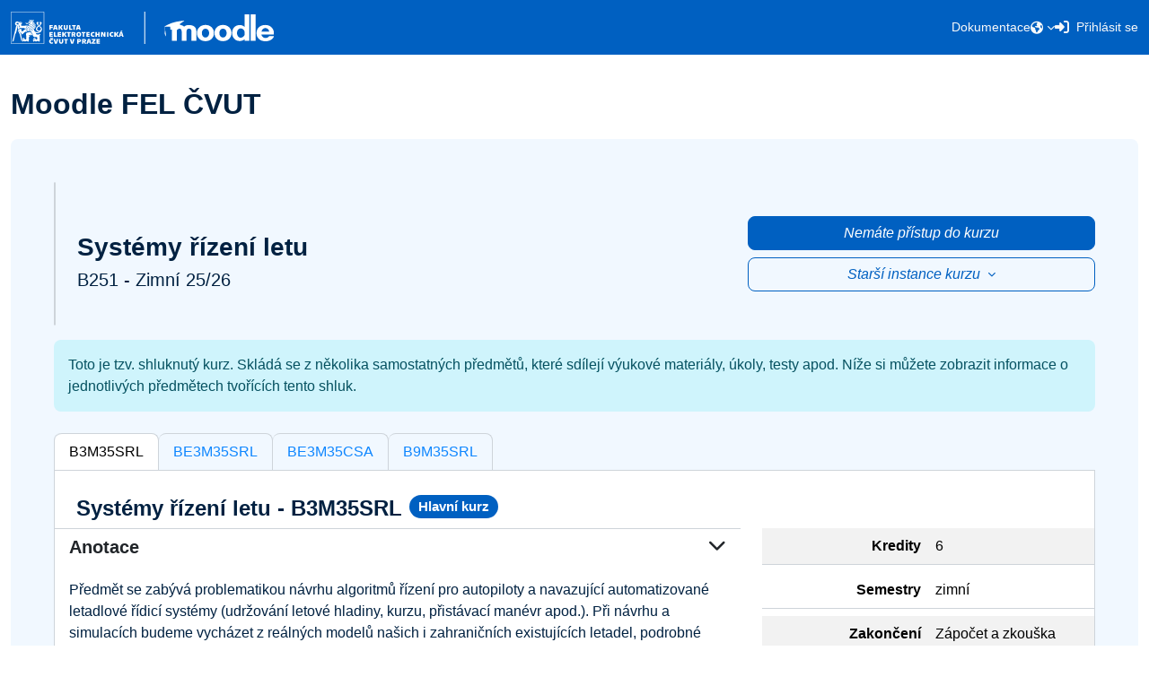

--- FILE ---
content_type: text/html; charset=utf-8
request_url: https://moodle.fel.cvut.cz/local/kos/pages/course/info.php?code=BE3M35SRL&semester=
body_size: 79051
content:
<!DOCTYPE html>

<html  dir="ltr" lang="cs" xml:lang="cs">
<head>
    <title></title>
    <link rel="shortcut icon" href="https://moodle.fel.cvut.cz/theme/image.php/ctufeet/theme/1767383306/favicon" />
    <meta http-equiv="Content-Type" content="text/html; charset=utf-8" />
<meta name="keywords" content="moodle, " />
<link rel="stylesheet" type="text/css" href="https://moodle.fel.cvut.cz/theme/yui_combo.php?rollup/3.18.1/yui-moodlesimple-min.css" /><script id="firstthemesheet" type="text/css">/** Required in order to fix style inclusion problems in IE with YUI **/</script><link rel="stylesheet" type="text/css" href="https://moodle.fel.cvut.cz/theme/styles.php/ctufeet/1767383306_1763848811/all" />
<link rel="stylesheet" type="text/css" href="https://moodle.fel.cvut.cz/filter/syntaxhighlighter/styles/vs.min.css" />
<script>
//<![CDATA[
var M = {}; M.yui = {};
M.pageloadstarttime = new Date();
M.cfg = {"wwwroot":"https:\/\/moodle.fel.cvut.cz","apibase":"https:\/\/moodle.fel.cvut.cz\/api","homeurl":{},"sesskey":"IytYyWIDUW","sessiontimeout":"86400","sessiontimeoutwarning":"1800","themerev":"1767383306","slasharguments":1,"theme":"ctufeet","iconsystemmodule":"core\/icon_system_fontawesome","jsrev":"1767383306","admin":"admin","svgicons":true,"usertimezone":"Evropa\/Praha","language":"cs","courseId":1,"courseContextId":2,"contextid":1,"contextInstanceId":0,"langrev":1768707137,"templaterev":"1767383306","siteId":1,"userId":0};var yui1ConfigFn = function(me) {if(/-skin|reset|fonts|grids|base/.test(me.name)){me.type='css';me.path=me.path.replace(/\.js/,'.css');me.path=me.path.replace(/\/yui2-skin/,'/assets/skins/sam/yui2-skin')}};
var yui2ConfigFn = function(me) {var parts=me.name.replace(/^moodle-/,'').split('-'),component=parts.shift(),module=parts[0],min='-min';if(/-(skin|core)$/.test(me.name)){parts.pop();me.type='css';min=''}
if(module){var filename=parts.join('-');me.path=component+'/'+module+'/'+filename+min+'.'+me.type}else{me.path=component+'/'+component+'.'+me.type}};
YUI_config = {"debug":false,"base":"https:\/\/moodle.fel.cvut.cz\/lib\/yuilib\/3.18.1\/","comboBase":"https:\/\/moodle.fel.cvut.cz\/theme\/yui_combo.php?","combine":true,"filter":null,"insertBefore":"firstthemesheet","groups":{"yui2":{"base":"https:\/\/moodle.fel.cvut.cz\/lib\/yuilib\/2in3\/2.9.0\/build\/","comboBase":"https:\/\/moodle.fel.cvut.cz\/theme\/yui_combo.php?","combine":true,"ext":false,"root":"2in3\/2.9.0\/build\/","patterns":{"yui2-":{"group":"yui2","configFn":yui1ConfigFn}}},"moodle":{"name":"moodle","base":"https:\/\/moodle.fel.cvut.cz\/theme\/yui_combo.php?m\/1767383306\/","combine":true,"comboBase":"https:\/\/moodle.fel.cvut.cz\/theme\/yui_combo.php?","ext":false,"root":"m\/1767383306\/","patterns":{"moodle-":{"group":"moodle","configFn":yui2ConfigFn}},"filter":null,"modules":{"moodle-core-event":{"requires":["event-custom"]},"moodle-core-chooserdialogue":{"requires":["base","panel","moodle-core-notification"]},"moodle-core-dragdrop":{"requires":["base","node","io","dom","dd","event-key","event-focus","moodle-core-notification"]},"moodle-core-maintenancemodetimer":{"requires":["base","node"]},"moodle-core-handlebars":{"condition":{"trigger":"handlebars","when":"after"}},"moodle-core-actionmenu":{"requires":["base","event","node-event-simulate"]},"moodle-core-lockscroll":{"requires":["plugin","base-build"]},"moodle-core-blocks":{"requires":["base","node","io","dom","dd","dd-scroll","moodle-core-dragdrop","moodle-core-notification"]},"moodle-core-notification":{"requires":["moodle-core-notification-dialogue","moodle-core-notification-alert","moodle-core-notification-confirm","moodle-core-notification-exception","moodle-core-notification-ajaxexception"]},"moodle-core-notification-dialogue":{"requires":["base","node","panel","escape","event-key","dd-plugin","moodle-core-widget-focusafterclose","moodle-core-lockscroll"]},"moodle-core-notification-alert":{"requires":["moodle-core-notification-dialogue"]},"moodle-core-notification-confirm":{"requires":["moodle-core-notification-dialogue"]},"moodle-core-notification-exception":{"requires":["moodle-core-notification-dialogue"]},"moodle-core-notification-ajaxexception":{"requires":["moodle-core-notification-dialogue"]},"moodle-core_availability-form":{"requires":["base","node","event","event-delegate","panel","moodle-core-notification-dialogue","json"]},"moodle-course-management":{"requires":["base","node","io-base","moodle-core-notification-exception","json-parse","dd-constrain","dd-proxy","dd-drop","dd-delegate","node-event-delegate"]},"moodle-course-util":{"requires":["node"],"use":["moodle-course-util-base"],"submodules":{"moodle-course-util-base":{},"moodle-course-util-section":{"requires":["node","moodle-course-util-base"]},"moodle-course-util-cm":{"requires":["node","moodle-course-util-base"]}}},"moodle-course-dragdrop":{"requires":["base","node","io","dom","dd","dd-scroll","moodle-core-dragdrop","moodle-core-notification","moodle-course-coursebase","moodle-course-util"]},"moodle-course-categoryexpander":{"requires":["node","event-key"]},"moodle-form-shortforms":{"requires":["node","base","selector-css3","moodle-core-event"]},"moodle-form-dateselector":{"requires":["base","node","overlay","calendar"]},"moodle-question-searchform":{"requires":["base","node"]},"moodle-question-chooser":{"requires":["moodle-core-chooserdialogue"]},"moodle-availability_completion-form":{"requires":["base","node","event","moodle-core_availability-form"]},"moodle-availability_date-form":{"requires":["base","node","event","io","moodle-core_availability-form"]},"moodle-availability_grade-form":{"requires":["base","node","event","moodle-core_availability-form"]},"moodle-availability_group-form":{"requires":["base","node","event","moodle-core_availability-form"]},"moodle-availability_grouping-form":{"requires":["base","node","event","moodle-core_availability-form"]},"moodle-availability_language-form":{"requires":["base","node","event","node-event-simulate","moodle-core_availability-form"]},"moodle-availability_profile-form":{"requires":["base","node","event","moodle-core_availability-form"]},"moodle-mod_assign-history":{"requires":["node","transition"]},"moodle-mod_attendance-groupfilter":{"requires":["base","node"]},"moodle-mod_offlinequiz-util":{"requires":["node"],"use":["moodle-mod_offlinequiz-util-base"],"submodules":{"moodle-mod_offlinequiz-util-base":{},"moodle-mod_offlinequiz-util-slot":{"requires":["node","moodle-mod_offlinequiz-util-base"]},"moodle-mod_offlinequiz-util-page":{"requires":["node","moodle-mod_offlinequiz-util-base"]}}},"moodle-mod_offlinequiz-toolboxes":{"requires":["base","node","event","event-key","io","moodle-mod_offlinequiz-offlinequizbase","moodle-mod_offlinequiz-util-slot","moodle-core-notification-ajaxexception"]},"moodle-mod_offlinequiz-questionchooser":{"requires":["moodle-core-chooserdialogue","moodle-mod_offlinequiz-util","querystring-parse"]},"moodle-mod_offlinequiz-autosave":{"requires":["base","node","event","event-valuechange","node-event-delegate","io-form"]},"moodle-mod_offlinequiz-dragdrop":{"requires":["base","node","io","dom","dd","dd-scroll","moodle-core-dragdrop","moodle-core-notification","moodle-mod_offlinequiz-offlinequizbase","moodle-mod_offlinequiz-util-base","moodle-mod_offlinequiz-util-page","moodle-mod_offlinequiz-util-slot","moodle-course-util"]},"moodle-mod_offlinequiz-repaginate":{"requires":["base","event","node","io","moodle-core-notification-dialogue"]},"moodle-mod_offlinequiz-offlinequizbase":{"requires":["base","node"]},"moodle-mod_offlinequiz-modform":{"requires":["base","node","event"]},"moodle-mod_offlinequiz-randomquestion":{"requires":["base","event","node","io","moodle-core-notification-dialogue"]},"moodle-mod_quiz-quizbase":{"requires":["base","node"]},"moodle-mod_quiz-util":{"requires":["node","moodle-core-actionmenu"],"use":["moodle-mod_quiz-util-base"],"submodules":{"moodle-mod_quiz-util-base":{},"moodle-mod_quiz-util-slot":{"requires":["node","moodle-mod_quiz-util-base"]},"moodle-mod_quiz-util-page":{"requires":["node","moodle-mod_quiz-util-base"]}}},"moodle-mod_quiz-toolboxes":{"requires":["base","node","event","event-key","io","moodle-mod_quiz-quizbase","moodle-mod_quiz-util-slot","moodle-core-notification-ajaxexception"]},"moodle-mod_quiz-questionchooser":{"requires":["moodle-core-chooserdialogue","moodle-mod_quiz-util","querystring-parse"]},"moodle-mod_quiz-autosave":{"requires":["base","node","event","event-valuechange","node-event-delegate","io-form","datatype-date-format"]},"moodle-mod_quiz-dragdrop":{"requires":["base","node","io","dom","dd","dd-scroll","moodle-core-dragdrop","moodle-core-notification","moodle-mod_quiz-quizbase","moodle-mod_quiz-util-base","moodle-mod_quiz-util-page","moodle-mod_quiz-util-slot","moodle-course-util"]},"moodle-mod_quiz-modform":{"requires":["base","node","event"]},"moodle-message_airnotifier-toolboxes":{"requires":["base","node","io"]},"moodle-report_eventlist-eventfilter":{"requires":["base","event","node","node-event-delegate","datatable","autocomplete","autocomplete-filters"]},"moodle-report_loglive-fetchlogs":{"requires":["base","event","node","io","node-event-delegate"]},"moodle-gradereport_history-userselector":{"requires":["escape","event-delegate","event-key","handlebars","io-base","json-parse","moodle-core-notification-dialogue"]},"moodle-qbank_editquestion-chooser":{"requires":["moodle-core-chooserdialogue"]},"moodle-tool_lp-dragdrop-reorder":{"requires":["moodle-core-dragdrop"]},"moodle-assignfeedback_editpdf-editor":{"requires":["base","event","node","io","graphics","json","event-move","event-resize","transition","querystring-stringify-simple","moodle-core-notification-dialog","moodle-core-notification-alert","moodle-core-notification-warning","moodle-core-notification-exception","moodle-core-notification-ajaxexception"]}}},"gallery":{"name":"gallery","base":"https:\/\/moodle.fel.cvut.cz\/lib\/yuilib\/gallery\/","combine":true,"comboBase":"https:\/\/moodle.fel.cvut.cz\/theme\/yui_combo.php?","ext":false,"root":"gallery\/1767383306\/","patterns":{"gallery-":{"group":"gallery"}}}},"modules":{"core_filepicker":{"name":"core_filepicker","fullpath":"https:\/\/moodle.fel.cvut.cz\/lib\/javascript.php\/1767383306\/repository\/filepicker.js","requires":["base","node","node-event-simulate","json","async-queue","io-base","io-upload-iframe","io-form","yui2-treeview","panel","cookie","datatable","datatable-sort","resize-plugin","dd-plugin","escape","moodle-core_filepicker","moodle-core-notification-dialogue"]},"core_comment":{"name":"core_comment","fullpath":"https:\/\/moodle.fel.cvut.cz\/lib\/javascript.php\/1767383306\/comment\/comment.js","requires":["base","io-base","node","json","yui2-animation","overlay","escape"]}},"logInclude":[],"logExclude":[],"logLevel":null};
M.yui.loader = {modules: {}};

//]]>
</script>

    <meta name="viewport" content="width=device-width, initial-scale=1.0">
</head>
<body  id="page-local-kos-pages-course-info" class="format-site  path-local path-local-kos path-local-kos-pages path-local-kos-pages-course chrome dir-ltr lang-cs yui-skin-sam yui3-skin-sam moodle-fel-cvut-cz pagelayout-base course-1 context-1 notloggedin theme has-navbar sidebar-toggle">
<div class="toast-wrapper mx-auto py-0 fixed-top" role="status" aria-live="polite"></div>
<div id="page-wrapper" class="d-print-block" >

    <div>
    <a class="visually-hidden-focusable" href="#maincontent">Přejít k hlavnímu obsahu</a>
</div><script src="https://moodle.fel.cvut.cz/lib/javascript.php/1767383306/lib/polyfills/polyfill.js"></script>
<script src="https://moodle.fel.cvut.cz/theme/yui_combo.php?rollup/3.18.1/yui-moodlesimple-min.js"></script><script src="https://moodle.fel.cvut.cz/lib/javascript.php/1767383306/lib/javascript-static.js"></script>
<script>
//<![CDATA[
document.body.className += ' jsenabled';
//]]>
</script>



        <header class="navbar fixed-top navbar-dark navbar-expand-lg py-2" id="moodle-navbar" aria-label="Navigace stránek">
            <div class="container py-1">
                <a href="https://moodle.fel.cvut.cz?redirect=0" class="has-logo2 align-items-end text-decoration-none">
                    <img src="/theme/ctufeet/pix/cs/logo_moodle_fel_negativ.svg" class="moodle-logo">
                </a>
        
                <div class="d-flex flex-row align-items-center">
                    <a class="navbar-toggler nav-link collapsed border-0 pull-right px-0 d-lg-none" type="button" data-bs-toggle="collapse" href="#navbarSupportedContent" aria-controls="navbarSupportedContent" aria-expanded="false" aria-label="Toggle navigation">
                        <i class="fa fa-bars py-1"></i>
                        <i class="fa fa-times py-1"></i>
                    </a>
                </div>
                <div class="collapse navbar-collapse" id="navbarSupportedContent">
                    <div class="navbar-nav d-flex g-3 mt-3 mt-lg-0 align-items-center justify-content-around me-lg-0">
                            <a class="nav-link" href="https://moodle.fel.cvut.cz/login/index.php" data-cy="navbar-login-a">
                                <i class="icon fa fa-sign-in-alt" title="Přihlásit se"></i>
                                <span>Přihlásit se</span>
                            </a>
                        <div class="nav-icons d-flex flex-row gx-3 justify-content-center">
        
                            <div class="d-flex flex-row gx-3 justify-content-between">
        
                                    <div class="d-none d-lg-flex">
                                        <div class="dropdown nav-item d-flex align-items-center">
                                            <div class="btn-group">
                                                <a class="btn dropdown-toggle nav-link header-button-hover" href="#" role="button" id="lang-menu-toggle" data-bs-toggle="dropdown" aria-label="Jazyk" aria-haspopup="true" aria-controls="lang-action-menu">
                                                    <i class="icon fa fa-globe"></i>
                                                </a>
                                                <div class="dropdown-menu dropdown-menu-end text-center mt-2 " id="lang-dropdown-menu">
                                                            <a href="#" class="dropdown-item ps-4" role="menuitem" aria-current="true"
                                                                    >
                                                                Čeština ‎(cs)‎
                                                            </a>
                                                            <a href="https://moodle.fel.cvut.cz/local/kos/pages/course/info.php?lang=en" class="dropdown-item ps-4" role="menuitem" 
                                                                    lang="en" >
                                                                English ‎(en)‎
                                                            </a>
                                                </div>
                                            </div>
                                        </div>                                    </div>
                            </div>
                        </div>
                        <div class="d-flex gx-3 justify-content-around align-items-center nav-links">
                                
                            <div class="nav-item py-lg-2">
                                <a class="header-moodle-main-anchor-text nav-link" href="https://docs.moodle.fel.cvut.cz/" target="_blank" title="Dokumentace">Dokumentace</a>
                            </div> 
                        </div>
                            <div class="col-12 col-lg-auto justify-content-around d-flex flex-row d-lg-none">
                                        <a class="nav-link" href="#" title="Čeština ‎(cs)‎"><i class="fa fa-globe pe-2"></i>Čeština ‎(cs)‎</a>
                                        <a class="nav-link" href="https://moodle.fel.cvut.cz/local/kos/pages/course/info.php?lang=en" title="English ‎(en)‎"><i class="fa fa-globe pe-2"></i>English ‎(en)‎</a>
                            </div>
                    </div>
                </div>
            </div>
        </header>
    <div id="page" class="container">
        <div id="topofscroll" class="main-inner">
                <div class="d-flex flex-wrap justify-content-between align-items-center my-2">
                    <header id="page-header" class="header-maxwidth d-print-none">
    <div class="w-100">
        <div class="d-flex flex-wrap">
            <div id="page-navbar">
                <nav aria-label="Drobečková navigace">
    <ol class="breadcrumb"></ol>
</nav>
            </div>
            <div class="ms-auto d-flex">
                
            </div>
            <div id="course-header">
                
            </div>
        </div>
        <div class="d-flex align-items-center">
            <div class="me-auto d-flex flex-column">
                <div>
                    <div class="page-context-header d-flex flex-wrap align-items-center mb-2">
    <div class="page-header-headings">
        <h1 class="h2 mb-0">Moodle FEL ČVUT</h1>
    </div>
</div>
                </div>
                <div>
                </div>
            </div>
            <div class="header-actions-container ms-auto" data-region="header-actions-container">
            </div>
        </div>
    </div>
</header>
                    <div class="editmode-btn-wrapper d-flex justify-content-end align-items-center">
                        
                        
                    </div>
                </div>


            <div id="page-content" class="row">
                <div id="region-main-box" class="col-12">
                    
                    <section id="region-main" class="border-0 " aria-label="Obsah">
                        <span class="notifications" id="user-notifications"></span>

                        

                        <div role="main"><span id="maincontent"></span><div id="user-notifications"></div>

<div class="p-md-5 blue-moodle-background rounded">
    <div id="course-info-header" class="d-flex flex-column flex-lg-row justify-content-between align-items-stretch">

        <div id="course-info-title-cover" class="d-flex justify-content-start align-items-stretch col-12 col-lg-8 ps-0">

            <div class="card-img course-info-img border rounded d-none d-md-block" style='background-image: url("[data-uri]");'></div>
            
            <div id="course-info-title" class="mt-4 ms-4 d-flex flex-column justify-content-center align-items-start">
                <h3 class="fw-bold">Systémy řízení letu</h3>
                
                    <h5>B251 - Zimní 25/26</h5>
            </div>

        </div>

        <div id="course-info-buttons" class="d-flex flex-column justify-content-center align-items-end col-12 col-lg-4 mt-3 mt-lg-0 pe-lg-0">
                <a class="btn btn-primary w-100 disabled mb-2" href="https://moodle.fel.cvut.cz/course/view.php?id=9633" 
                    data-cy="courseinfo-moodlelink-a" >Nemáte přístup do kurzu</a>
                <div class="clearfix"></div>

                    <a class="btn btn-outline-primary dropdown-toggle w-100 disabled" href="#" role="button" data-bs-toggle="dropdown" aria-expanded="false">
                        Starší instance kurzu
                    </a>
                    <div class="dropdown-menu">
                        <a class="dropdown-item" href="https://moodle.fel.cvut.cz/course/view.php?id=8831">B241 - Zimní 2024/2025</a>
                        <a class="dropdown-item" href="https://moodle.fel.cvut.cz/course/view.php?id=8092">B231 - Zimní 2023/2024</a>
                        <a class="dropdown-item" href="https://moodle.fel.cvut.cz/course/view.php?id=7015">B221 - Zimní 2022/2023</a>
                        <a class="dropdown-item" href="https://moodle.fel.cvut.cz/course/view.php?id=6148">B211 - Zimní 2021/2022</a>
                        <a class="dropdown-item" href="https://moodle.fel.cvut.cz/course/view.php?id=5186">B201 - Zimní 2020/2021</a>
                        <a class="dropdown-item" href="https://moodle.fel.cvut.cz/course/view.php?id=4331">B191 - Zimní 2019/2020</a>
                    </div>
        </div>

    </div>


    <div class="alert alert-info my-3">
        Toto je tzv. shluknutý kurz. Skládá se z několika samostatných předmětů, které sdílejí výukové materiály, úkoly, testy apod. Níže si můžete zobrazit informace o jednotlivých předmětech tvořících tento shluk.
    </div>


        <div id="course-info-tabs" class="nav nav-tabs mt-4 border-start rounded-top" role="tablist">
                <a class="nav-item nav-link active border border-bottom-0 border-start-0 rounded-top" data-bs-toggle="tab" href="#card-B3M35SRL">B3M35SRL</a>
                <a class="nav-item nav-link border border-bottom-0 border-start-0 rounded-top" data-bs-toggle="tab" href="#card-BE3M35SRL">BE3M35SRL</a>
                <a class="nav-item nav-link border border-bottom-0 border-start-0 rounded-top" data-bs-toggle="tab" href="#card-BE3M35CSA">BE3M35CSA</a>
                <a class="nav-item nav-link border border-bottom-0 border-start-0 rounded-top" data-bs-toggle="tab" href="#card-B9M35SRL">B9M35SRL</a>
        </div>

    <div id="course-info-tab-content" class="tab-content bg-white border border-top-0 rounded-bottom">
        <div class="tab-pane fade show active" id="card-B3M35SRL" role="tabpanel">
            <div class="px-4 pt-4 row g-0">
                <div class="d-md-flex align-items-center col-12 col-xl-6 d-flex justify-content-between justify-content-lg-start">
                    <h4 class="fw-bold bg-white mt-1">
                        Systémy řízení letu - B3M35SRL
                    </h4>
                    
                        <h5> <span class="ms-md-2 badge rounded-pill text-bg-primary"> Hlavní kurz </span></h5>
                    
                </div>
                <div class="col-12 col-xl-2 align-self-center d-none  flex-column align-items-stretch align-items-lg-start align-items-xl-end">
                <a class="btn btn-outline-primary"
                    href="https://anketa.is.cvut.cz/html/anketa/results/semesters//surveys/11/courses/B3M35SRL/"> Výsledky studentské ankety</a>
                </div>
                </div>
            <div class="card-body row">
                <div class="col-12 col-md-5 col-lg-4">
                    <table class="table table-striped">
                        <tr class="row g-0 pb-2">
                            <td class="col-6 px-2 text-end">
                                <b>Kredity</b>
                            </td>
                            <td class="col-6 px-2">6</td>
                        </tr>
                        <tr class="row g-0 pb-2">
                            <td class="col-6 px-2 text-end">
                                <b>Semestry</b>
                            </td>
                            <td class="col-6 px-2">zimní</td>
                        </tr>
                        <tr class="row g-0 pb-2">
                            <td class="col-6 px-2 text-end">
                                <b>Zakončení</b>
                            </td>
                            <td class="col-6 px-2">Zápočet a zkouška</td>
                        </tr>
                        <tr class="row g-0 pb-2">
                            <td class="col-6 px-2 text-end">
                                <b>Jazyk výuky</b>
                            </td>
                            <td class="col-6 px-2">čeština</td>
                        </tr>
                        <tr class="row g-0 pb-2">
                            <td class="col-6 px-2 text-end">
                                <b>Rozsah výuky</b>
                            </td>
                            <td class="col-6 px-2">2P+2L</td>
                        </tr>
                    </table>
                </div>
                <div class="col-12 col-md-7 col-lg-8 order-md-first">
                    <div id="accordion-B3M35SRL">
                        <div class="card bg-white border-0 rounded-0">
                            <a class="card-header h5 text-dark bg-white fw-bold border-bottom-0 rounded-0 border-top" data-bs-toggle="collapse"
                                data-bs-target="#card-B3M35SRL-text-0" role="button">
                                Anotace <i class="fa fa-chevron-down float-end"></i>
                            </a>
                            <div id="card-B3M35SRL-text-0" class="collapse show"
                                data-bs-parent="#accordion-B3M35SRL">
                                <div class="card-body">
                                    Předmět se zabývá problematikou návrhu algoritmů řízení pro autopiloty a navazující automatizované letadlové řídicí systémy (udržování letové hladiny, kurzu, přistávací manévr apod.). Při návrhu a simulacích budeme vycházet z reálných modelů našich i zahraničních existujících letadel, podrobné informace se dozvíte o řídicím a informačním systému evropských Airbusů. Vedle klasických metod (ZPK, frekvenční metody) a postupného uzavírání jednotlivých zpětnovazebních smyček se naučíme využívat i modernější mnoharozměrové regulátory pro zaručení optimality či robustnosti výsledného řídicího systému, což klasický návrh nemůže nikdy zcela postihnout. Závěrečné přednášky a cvičení jsou věnovány algoritmům plánování trajektorie a antikolizním systémům.
                                </div>
                            </div>
                        </div>
                        <div class="card bg-white border-0 rounded-0">
                            <a class="card-header h5 text-dark bg-white fw-bold border-bottom-0 rounded-0 border-top" data-bs-toggle="collapse"
                                data-bs-target="#card-B3M35SRL-text-0" role="button">
                                Cíle studia <i class="fa fa-chevron-down float-end"></i>
                            </a>
                            <div id="card-B3M35SRL-text-0" class="collapse show"
                                data-bs-parent="#accordion-B3M35SRL">
                                <div class="card-body">
                                    Návrh a validace algoritmů řízení pro autopiloty a navazující automatizované letadlové řídicí systémy (udržování letové hladiny, kurzu, přistávací manévr apod.).
                                </div>
                            </div>
                        </div>
                        <div class="card bg-white border-0 rounded-0">
                            <a class="card-header h5 text-dark bg-white fw-bold border-bottom-0 rounded-0 border-top" data-bs-toggle="collapse"
                                data-bs-target="#card-B3M35SRL-text-0" role="button">
                                Osnovy přednášek <i class="fa fa-chevron-down float-end"></i>
                            </a>
                            <div id="card-B3M35SRL-text-0" class="collapse show"
                                data-bs-parent="#accordion-B3M35SRL">
                                <div class="card-body">
                                    1. Systémy řízení letu, jejich struktura a členění. Přehled senzorů pro určení polohy a orientace. Servomechanismy.<br>2. Dynamické vlastnosti letadla, působící síly a momenty předpoklady pro odvození modelu. Nelineární modely, rovnice silové, momentové a kinematické. <br>3. Linearizace modelů, možnosti separace rovnic.<br>4. Stabilizace polohových úhlů letadla, koordinovaná zatáčka, autopiloty, jejich struktura, požadavky, vlastnosti. <br>5. Obvody pro zvýšení stability a řiditelnosti (SAS, CAS), požadavky, obvody pro různé režimy letu.<br>6. Vedení letadla po trati s využitím dat ze systémů VOR a GPS.<br>7. Konečné přiblížení letadla před přistáním, jeho etapy a zvláštnosti jejich řízení.<br>8. Aplikace LQ a LQG regulace pro vybrané úlohy řízení letadla.<br>9. Robustní H-infinity autopiloty.<br>10. Aktivní potlačení vibrací, modální model, spillover.<br>11. Plánování letu - optimální trajektorie, bezletové zóny.<br>12. Plánování letu -  modifikace trajektorie v průběhu letu, interakce s řízením letového provozu.<br>13. Systémy a metody pro řešení kolizních situací mezi letouny.<br>14. Modelování a simulace letecké dopravy.<br>
                                </div>
                            </div>
                        </div>
                        <div class="card bg-white border-0 rounded-0">
                            <a class="card-header h5 text-dark bg-white fw-bold border-bottom-0 rounded-0 border-top" data-bs-toggle="collapse"
                                data-bs-target="#card-B3M35SRL-text-0" role="button">
                                Osnovy cvičení <i class="fa fa-chevron-down float-end"></i>
                            </a>
                            <div id="card-B3M35SRL-text-0" class="collapse show"
                                data-bs-parent="#accordion-B3M35SRL">
                                <div class="card-body">
                                    Cvičení předmětu jsou věnována návrhovým a simulačním příkladům a případovým studiím a práci na semestrálních úlohách. V rámci kurzu jsou zadány dvě rozsáhlejší semestrální práce - návrh a validace systému řízení pro střední dopravní letoun a návrh a simulace nelineárnímu systému pro stabilizaci satelitu kolem jedné osy.    <br>    <br>
                                </div>
                            </div>
                        </div>
                        <div class="card bg-white border-0 rounded-0">
                            <a class="card-header h5 text-dark bg-white fw-bold border-bottom-0 rounded-0 border-top" data-bs-toggle="collapse"
                                data-bs-target="#card-B3M35SRL-text-0" role="button">
                                Literatura <i class="fa fa-chevron-down float-end"></i>
                            </a>
                            <div id="card-B3M35SRL-text-0" class="collapse show"
                                data-bs-parent="#accordion-B3M35SRL">
                                <div class="card-body">
                                    Nelson, Flight stability and automatic control, Springer, 2003, ISBN: 978-0070462731.<br>Stevens, Lewis, Aircraft simulation and control. Wiley, 2003, ISBN: 978-0471371458. <br><br>
                                </div>
                            </div>
                        </div>
                        <div class="card bg-white border-0 rounded-0">
                            <a class="card-header h5 text-dark bg-white fw-bold border-bottom-0 rounded-0 border-top" data-bs-toggle="collapse"
                                data-bs-target="#card-B3M35SRL-text-0" role="button">
                                Požadavky <i class="fa fa-chevron-down float-end"></i>
                            </a>
                            <div id="card-B3M35SRL-text-0" class="collapse show"
                                data-bs-parent="#accordion-B3M35SRL">
                                <div class="card-body">
                                    Základy systémů, signálů a řízení. 
                                </div>
                            </div>
                        </div>
                    </div>
                </div>
            </div>
        </div>
        <div class="tab-pane fade" id="card-BE3M35SRL" role="tabpanel">
            <div class="px-4 pt-4 row g-0">
                <div class="d-md-flex align-items-center col-12 col-xl-6 d-flex justify-content-between justify-content-lg-start">
                    <h4 class="fw-bold bg-white mt-1">
                        Flight Control Systems - BE3M35SRL
                    </h4>
                    
                </div>
                <div class="col-12 col-xl-2 align-self-center d-none  flex-column align-items-stretch align-items-lg-start align-items-xl-end">
                <a class="btn btn-outline-primary"
                    href="https://anketa.is.cvut.cz/html/anketa/results/semesters//surveys/11/courses/BE3M35SRL/"> Výsledky studentské ankety</a>
                </div>
                </div>
            <div class="card-body row">
                <div class="col-12 col-md-5 col-lg-4">
                    <table class="table table-striped">
                        <tr class="row g-0 pb-2">
                            <td class="col-6 px-2 text-end">
                                <b>Kredity</b>
                            </td>
                            <td class="col-6 px-2">6</td>
                        </tr>
                        <tr class="row g-0 pb-2">
                            <td class="col-6 px-2 text-end">
                                <b>Semestry</b>
                            </td>
                            <td class="col-6 px-2">zimní</td>
                        </tr>
                        <tr class="row g-0 pb-2">
                            <td class="col-6 px-2 text-end">
                                <b>Zakončení</b>
                            </td>
                            <td class="col-6 px-2">Zápočet a zkouška</td>
                        </tr>
                        <tr class="row g-0 pb-2">
                            <td class="col-6 px-2 text-end">
                                <b>Jazyk výuky</b>
                            </td>
                            <td class="col-6 px-2">angličtina</td>
                        </tr>
                        <tr class="row g-0 pb-2">
                            <td class="col-6 px-2 text-end">
                                <b>Rozsah výuky</b>
                            </td>
                            <td class="col-6 px-2">2P+2L</td>
                        </tr>
                    </table>
                </div>
                <div class="col-12 col-md-7 col-lg-8 order-md-first">
                    <div id="accordion-BE3M35SRL">
                        <div class="card bg-white border-0 rounded-0">
                            <a class="card-header h5 text-dark bg-white fw-bold border-bottom-0 rounded-0 border-top" data-bs-toggle="collapse"
                                data-bs-target="#card-BE3M35SRL-text-1" role="button">
                                Anotace <i class="fa fa-chevron-down float-end"></i>
                            </a>
                            <div id="card-BE3M35SRL-text-1" class="collapse"
                                data-bs-parent="#accordion-BE3M35SRL">
                                <div class="card-body">
                                    The course is devoted to classical and modern control design techniques for autopilots and flight control systems. Particular levels are discussed, starting with the dampers attitude angle stabilizers, to guidance and navigation systems. Next to the design itself, important aspects of aircraft modelling, both as a rigid body and considering flexibility of the structure, are discussed
                                </div>
                            </div>
                        </div>
                        <div class="card bg-white border-0 rounded-0">
                            <a class="card-header h5 text-dark bg-white fw-bold border-bottom-0 rounded-0 border-top" data-bs-toggle="collapse"
                                data-bs-target="#card-BE3M35SRL-text-1" role="button">
                                Cíle studia <i class="fa fa-chevron-down float-end"></i>
                            </a>
                            <div id="card-BE3M35SRL-text-1" class="collapse"
                                data-bs-parent="#accordion-BE3M35SRL">
                                <div class="card-body">
                                    Design and validation of flight control laws for aerospace applications.
                                </div>
                            </div>
                        </div>
                        <div class="card bg-white border-0 rounded-0">
                            <a class="card-header h5 text-dark bg-white fw-bold border-bottom-0 rounded-0 border-top" data-bs-toggle="collapse"
                                data-bs-target="#card-BE3M35SRL-text-1" role="button">
                                Osnovy přednášek <i class="fa fa-chevron-down float-end"></i>
                            </a>
                            <div id="card-BE3M35SRL-text-1" class="collapse"
                                data-bs-parent="#accordion-BE3M35SRL">
                                <div class="card-body">
                                    1. Introduction. Motivation. <br>2. Modelling the aircraft dynamics. <br>3. Linearized equations of motion. Longitudinal and lateral dynamics. <br>4. Longitudinal motin:dampers, attitude hold autopilots. <br>5. Lateral motion:dampers, attitude hold autopilots. <br>6. Quadratic-optimal design of dampers. <br>7. Quadratic-optimal design and attitude hold autopilots. <br>8. Path following problems: horizontal plane. <br>9. Stabilization of vertical speed. <br>10. Final approach. <br>11. Automatic landing systems. <br>12. Mission planning <br>13. Automatic avoidance ad conflicts resolution.<br>14. Air traffic modelling and control.<br><br>
                                </div>
                            </div>
                        </div>
                        <div class="card bg-white border-0 rounded-0">
                            <a class="card-header h5 text-dark bg-white fw-bold border-bottom-0 rounded-0 border-top" data-bs-toggle="collapse"
                                data-bs-target="#card-BE3M35SRL-text-1" role="button">
                                Osnovy cvičení <i class="fa fa-chevron-down float-end"></i>
                            </a>
                            <div id="card-BE3M35SRL-text-1" class="collapse"
                                data-bs-parent="#accordion-BE3M35SRL">
                                <div class="card-body">
                                    Labs are devoted to two semestral projects - autopilot design and a satellite stabilzation hybrid control system design and simulation validation.<br>
                                </div>
                            </div>
                        </div>
                        <div class="card bg-white border-0 rounded-0">
                            <a class="card-header h5 text-dark bg-white fw-bold border-bottom-0 rounded-0 border-top" data-bs-toggle="collapse"
                                data-bs-target="#card-BE3M35SRL-text-1" role="button">
                                Literatura <i class="fa fa-chevron-down float-end"></i>
                            </a>
                            <div id="card-BE3M35SRL-text-1" class="collapse"
                                data-bs-parent="#accordion-BE3M35SRL">
                                <div class="card-body">
                                    Nelson, Flight stability and automatic control, Springer, 2003, ISBN: 978-0070462731.<br>Stevens, Lewis, Aircraft simulation and control. Wiley, 2003, ISBN: 978-0471371458. <br><br>
                                </div>
                            </div>
                        </div>
                        <div class="card bg-white border-0 rounded-0">
                            <a class="card-header h5 text-dark bg-white fw-bold border-bottom-0 rounded-0 border-top" data-bs-toggle="collapse"
                                data-bs-target="#card-BE3M35SRL-text-1" role="button">
                                Požadavky <i class="fa fa-chevron-down float-end"></i>
                            </a>
                            <div id="card-BE3M35SRL-text-1" class="collapse"
                                data-bs-parent="#accordion-BE3M35SRL">
                                <div class="card-body">
                                    Signals, systems and controls fundamentals.
                                </div>
                            </div>
                        </div>
                    </div>
                </div>
            </div>
        </div>
        <div class="tab-pane fade" id="card-BE3M35CSA" role="tabpanel">
            <div class="px-4 pt-4 row g-0">
                <div class="d-md-flex align-items-center col-12 col-xl-6 d-flex justify-content-between justify-content-lg-start">
                    <h4 class="fw-bold bg-white mt-1">
                        Control Systems for Aircraft and Spacecraft - BE3M35CSA
                    </h4>
                    
                </div>
                <div class="col-12 col-xl-2 align-self-center d-none  flex-column align-items-stretch align-items-lg-start align-items-xl-end">
                <a class="btn btn-outline-primary"
                    href="https://anketa.is.cvut.cz/html/anketa/results/semesters//surveys/11/courses/BE3M35CSA/"> Výsledky studentské ankety</a>
                </div>
                </div>
            <div class="card-body row">
                <div class="col-12 col-md-5 col-lg-4">
                    <table class="table table-striped">
                        <tr class="row g-0 pb-2">
                            <td class="col-6 px-2 text-end">
                                <b>Kredity</b>
                            </td>
                            <td class="col-6 px-2">7</td>
                        </tr>
                        <tr class="row g-0 pb-2">
                            <td class="col-6 px-2 text-end">
                                <b>Semestry</b>
                            </td>
                            <td class="col-6 px-2">zimní</td>
                        </tr>
                        <tr class="row g-0 pb-2">
                            <td class="col-6 px-2 text-end">
                                <b>Zakončení</b>
                            </td>
                            <td class="col-6 px-2">Zápočet a zkouška</td>
                        </tr>
                        <tr class="row g-0 pb-2">
                            <td class="col-6 px-2 text-end">
                                <b>Jazyk výuky</b>
                            </td>
                            <td class="col-6 px-2">angličtina</td>
                        </tr>
                        <tr class="row g-0 pb-2">
                            <td class="col-6 px-2 text-end">
                                <b>Rozsah výuky</b>
                            </td>
                            <td class="col-6 px-2">2P+2L</td>
                        </tr>
                    </table>
                </div>
                <div class="col-12 col-md-7 col-lg-8 order-md-first">
                    <div id="accordion-BE3M35CSA">
                        <div class="card bg-white border-0 rounded-0">
                            <a class="card-header h5 text-dark bg-white fw-bold border-bottom-0 rounded-0 border-top" data-bs-toggle="collapse"
                                data-bs-target="#card-BE3M35CSA-text-2" role="button">
                                Anotace <i class="fa fa-chevron-down float-end"></i>
                            </a>
                            <div id="card-BE3M35CSA-text-2" class="collapse"
                                data-bs-parent="#accordion-BE3M35CSA">
                                <div class="card-body">
                                      \\Výsledek studentské ankety předmětu je zde: http://www.fel.cvut.cz/anketa/aktualni/courses/XE35CSA
                                </div>
                            </div>
                        </div>
                        <div class="card bg-white border-0 rounded-0">
                            <a class="card-header h5 text-dark bg-white fw-bold border-bottom-0 rounded-0 border-top" data-bs-toggle="collapse"
                                data-bs-target="#card-BE3M35CSA-text-2" role="button">
                                Cíle studia <i class="fa fa-chevron-down float-end"></i>
                            </a>
                            <div id="card-BE3M35CSA-text-2" class="collapse"
                                data-bs-parent="#accordion-BE3M35CSA">
                                <div class="card-body">
                                    None
                                </div>
                            </div>
                        </div>
                        <div class="card bg-white border-0 rounded-0">
                            <a class="card-header h5 text-dark bg-white fw-bold border-bottom-0 rounded-0 border-top" data-bs-toggle="collapse"
                                data-bs-target="#card-BE3M35CSA-text-2" role="button">
                                Osnovy přednášek <i class="fa fa-chevron-down float-end"></i>
                            </a>
                            <div id="card-BE3M35CSA-text-2" class="collapse"
                                data-bs-parent="#accordion-BE3M35CSA">
                                <div class="card-body">
                                    1. System Theory and Cybernetics, Object, Model, System<br>2. Linear and Nonlinear Continuous Time Systems<br>3. Linear and Nonlinear Discrete Time Systems<br>4. Qualitative Properties of Nonlinear Systems, Bifurcation and Chaos<br>5. Realization of SISO Systems<br>6. Composite Systems<br>7. Stability and Robustness<br>8. Reachability and Observability<br>9. Decomposition and Realization, Order Reduction<br>10. State Feedback<br>11. State Observers. Separation Principle<br>12. Output Feedback<br>13. Uncertainty and its Descriptrion. Stochastic Systems<br>14. Properties of Output Stochastic Signal. Realization Theorem
                                </div>
                            </div>
                        </div>
                        <div class="card bg-white border-0 rounded-0">
                            <a class="card-header h5 text-dark bg-white fw-bold border-bottom-0 rounded-0 border-top" data-bs-toggle="collapse"
                                data-bs-target="#card-BE3M35CSA-text-2" role="button">
                                Osnovy cvičení <i class="fa fa-chevron-down float-end"></i>
                            </a>
                            <div id="card-BE3M35CSA-text-2" class="collapse"
                                data-bs-parent="#accordion-BE3M35CSA">
                                <div class="card-body">
                                    The aim of the laboratories is to explain theory presented by the lectures and to solve given problem using MATLAB.<br>1. Introduction and Repetition<br>2. Dynamical Properties of Continuous and Discrete Time Systems<br>3. Examples of Economic, Ecologic and Technical Systems<br>4. Qualitative Analysis of Nonlinear Systems<br>5. Discrete Time Systems. Chaotical Behavior of Systems<br>6. Linear Systems, Linearization, Realization<br>7. Composite Systems<br>8. Criterions of Stability, Robust Stability Criterion<br>9. Criterions of Controllability and Observability<br>10. System Order Reduction,<br>11. Examples how to Change Dynamic Properties of System<br>12. State Observer Design<br>13. Analysis of Stochastic Systems<br>14. Realization of Random Signals
                                </div>
                            </div>
                        </div>
                        <div class="card bg-white border-0 rounded-0">
                            <a class="card-header h5 text-dark bg-white fw-bold border-bottom-0 rounded-0 border-top" data-bs-toggle="collapse"
                                data-bs-target="#card-BE3M35CSA-text-2" role="button">
                                Literatura <i class="fa fa-chevron-down float-end"></i>
                            </a>
                            <div id="card-BE3M35CSA-text-2" class="collapse"
                                data-bs-parent="#accordion-BE3M35CSA">
                                <div class="card-body">
                                    [1] Kailath, T.: Linear Systems. Prentice Hall, Englewood Cliffs, New York,<br>1980<br>[2] Antsaklis, P.J., Michel, A.N.: Linear Systems. The McGraw-Hill Co., 1997<br>
                                </div>
                            </div>
                        </div>
                        <div class="card bg-white border-0 rounded-0">
                            <a class="card-header h5 text-dark bg-white fw-bold border-bottom-0 rounded-0 border-top" data-bs-toggle="collapse"
                                data-bs-target="#card-BE3M35CSA-text-2" role="button">
                                Požadavky <i class="fa fa-chevron-down float-end"></i>
                            </a>
                            <div id="card-BE3M35CSA-text-2" class="collapse"
                                data-bs-parent="#accordion-BE3M35CSA">
                                <div class="card-body">
                                    Basic knowledge of Linear algebra, Basic knowledge of control theory.
                                </div>
                            </div>
                        </div>
                    </div>
                </div>
            </div>
        </div>
        <div class="tab-pane fade" id="card-B9M35SRL" role="tabpanel">
            <div class="px-4 pt-4 row g-0">
                <div class="d-md-flex align-items-center col-12 col-xl-6 d-flex justify-content-between justify-content-lg-start">
                    <h4 class="fw-bold bg-white mt-1">
                        Systémy řízení letu - B9M35SRL
                    </h4>
                    
                </div>
                <div class="col-12 col-xl-2 align-self-center d-none  flex-column align-items-stretch align-items-lg-start align-items-xl-end">
                <a class="btn btn-outline-primary"
                    href="https://anketa.is.cvut.cz/html/anketa/results/semesters//surveys/11/courses/B9M35SRL/"> Výsledky studentské ankety</a>
                </div>
                </div>
            <div class="card-body row">
                <div class="col-12 col-md-5 col-lg-4">
                    <table class="table table-striped">
                        <tr class="row g-0 pb-2">
                            <td class="col-6 px-2 text-end">
                                <b>Kredity</b>
                            </td>
                            <td class="col-6 px-2">6</td>
                        </tr>
                        <tr class="row g-0 pb-2">
                            <td class="col-6 px-2 text-end">
                                <b>Semestry</b>
                            </td>
                            <td class="col-6 px-2">zimní</td>
                        </tr>
                        <tr class="row g-0 pb-2">
                            <td class="col-6 px-2 text-end">
                                <b>Zakončení</b>
                            </td>
                            <td class="col-6 px-2">Zápočet a zkouška</td>
                        </tr>
                        <tr class="row g-0 pb-2">
                            <td class="col-6 px-2 text-end">
                                <b>Jazyk výuky</b>
                            </td>
                            <td class="col-6 px-2">čeština</td>
                        </tr>
                        <tr class="row g-0 pb-2">
                            <td class="col-6 px-2 text-end">
                                <b>Rozsah výuky</b>
                            </td>
                            <td class="col-6 px-2">2P+2L</td>
                        </tr>
                    </table>
                </div>
                <div class="col-12 col-md-7 col-lg-8 order-md-first">
                    <div id="accordion-B9M35SRL">
                        <div class="card bg-white border-0 rounded-0">
                            <a class="card-header h5 text-dark bg-white fw-bold border-bottom-0 rounded-0 border-top" data-bs-toggle="collapse"
                                data-bs-target="#card-B9M35SRL-text-3" role="button">
                                Anotace <i class="fa fa-chevron-down float-end"></i>
                            </a>
                            <div id="card-B9M35SRL-text-3" class="collapse"
                                data-bs-parent="#accordion-B9M35SRL">
                                <div class="card-body">
                                    Předmět se zabývá problematikou návrhu algoritmů řízení pro autopiloty a navazující automatizované letadlové řídicí systémy (udržování letové hladiny, kurzu, přistávací manévr apod.). Při návrhu a simulacích budeme vycházet z reálných modelů našich i zahraničních existujících letadel, podrobné informace se dozvíte o řídicím a informačním systému evropských Airbusů. Vedle klasických metod (ZPK, frekvenční metody) a postupného uzavírání jednotlivých zpětnovazebních smyček se naučíme využívat i modernější mnoharozměrové regulátory pro zaručení optimality či robustnosti výsledného řídicího systému, což klasický návrh nemůže nikdy zcela postihnout. Závěrečné přednášky a cvičení jsou věnovány algoritmům plánování trajektorie a antikolizním systémům.
                                </div>
                            </div>
                        </div>
                        <div class="card bg-white border-0 rounded-0">
                            <a class="card-header h5 text-dark bg-white fw-bold border-bottom-0 rounded-0 border-top" data-bs-toggle="collapse"
                                data-bs-target="#card-B9M35SRL-text-3" role="button">
                                Cíle studia <i class="fa fa-chevron-down float-end"></i>
                            </a>
                            <div id="card-B9M35SRL-text-3" class="collapse"
                                data-bs-parent="#accordion-B9M35SRL">
                                <div class="card-body">
                                    Návrh a validace algoritmů řízení pro autopiloty a navazující automatizované letadlové řídicí systémy (udržování letové hladiny, kurzu, přistávací manévr apod.).
                                </div>
                            </div>
                        </div>
                        <div class="card bg-white border-0 rounded-0">
                            <a class="card-header h5 text-dark bg-white fw-bold border-bottom-0 rounded-0 border-top" data-bs-toggle="collapse"
                                data-bs-target="#card-B9M35SRL-text-3" role="button">
                                Osnovy přednášek <i class="fa fa-chevron-down float-end"></i>
                            </a>
                            <div id="card-B9M35SRL-text-3" class="collapse"
                                data-bs-parent="#accordion-B9M35SRL">
                                <div class="card-body">
                                    1. Systémy řízení letu, jejich struktura a členění. Přehled senzorů pro určení polohy a orientace. Servomechanismy.<br>2. Dynamické vlastnosti letadla, působící síly a momenty předpoklady pro odvození modelu. Nelineární modely, rovnice silové, momentové a kinematické. <br>3. Linearizace modelů, možnosti separace rovnic.<br>4. Stabilizace polohových úhlů letadla, koordinovaná zatáčka, autopiloty, jejich struktura, požadavky, vlastnosti. <br>5. Obvody pro zvýšení stability a řiditelnosti (SAS, CAS), požadavky, obvody pro různé režimy letu.<br>6. Vedení letadla po trati s využitím dat ze systémů VOR a GPS.<br>7. Konečné přiblížení letadla před přistáním, jeho etapy a zvláštnosti jejich řízení.<br>8. Aplikace LQ a LQG regulace pro vybrané úlohy řízení letadla.<br>9. Robustní H-infinity autopiloty.<br>10. Aktivní potlačení vibrací, modální model, spillover.<br>11. Plánování letu - optimální trajektorie, bezletové zóny.<br>12. Plánování letu -  modifikace trajektorie v průběhu letu, interakce s řízením letového provozu.<br>13. Systémy a metody pro řešení kolizních situací mezi letouny.<br>14. Modelování a simulace letecké dopravy.<br>
                                </div>
                            </div>
                        </div>
                        <div class="card bg-white border-0 rounded-0">
                            <a class="card-header h5 text-dark bg-white fw-bold border-bottom-0 rounded-0 border-top" data-bs-toggle="collapse"
                                data-bs-target="#card-B9M35SRL-text-3" role="button">
                                Osnovy cvičení <i class="fa fa-chevron-down float-end"></i>
                            </a>
                            <div id="card-B9M35SRL-text-3" class="collapse"
                                data-bs-parent="#accordion-B9M35SRL">
                                <div class="card-body">
                                    Cvičení předmětu jsou věnována návrhovým a simulačním příkladům a případovým studiím a práci na semestrálních úlohách. V rámci kurzu jsou zadány dvě rozsáhlejší semestrální práce - návrh a validace systému řízení pro střední dopravní letoun a návrh a simulace nelineárnímu systému pro stabilizaci satelitu kolem jedné osy.    <br>    <br>
                                </div>
                            </div>
                        </div>
                        <div class="card bg-white border-0 rounded-0">
                            <a class="card-header h5 text-dark bg-white fw-bold border-bottom-0 rounded-0 border-top" data-bs-toggle="collapse"
                                data-bs-target="#card-B9M35SRL-text-3" role="button">
                                Literatura <i class="fa fa-chevron-down float-end"></i>
                            </a>
                            <div id="card-B9M35SRL-text-3" class="collapse"
                                data-bs-parent="#accordion-B9M35SRL">
                                <div class="card-body">
                                    Nelson, Flight stability and automatic control, Springer, 2003, ISBN: 978-0070462731.<br>Stevens, Lewis, Aircraft simulation and control. Wiley, 2003, ISBN: 978-0471371458. <br><br>
                                </div>
                            </div>
                        </div>
                        <div class="card bg-white border-0 rounded-0">
                            <a class="card-header h5 text-dark bg-white fw-bold border-bottom-0 rounded-0 border-top" data-bs-toggle="collapse"
                                data-bs-target="#card-B9M35SRL-text-3" role="button">
                                Požadavky <i class="fa fa-chevron-down float-end"></i>
                            </a>
                            <div id="card-B9M35SRL-text-3" class="collapse"
                                data-bs-parent="#accordion-B9M35SRL">
                                <div class="card-body">
                                    Základy systémů, signálů a řízení. 
                                </div>
                            </div>
                        </div>
                    </div>
                </div>
            </div>
        </div>
    </div>
</div></div>
                        
                        
                    </section>
                </div>
            </div>
        </div>
    </div>
    
    
    <footer class="mt-5 pt-3 pb-2 " id="moodle-footer">
        <div class="container p-md-0">
            <div class="row g-0">
                <div class="col-12 col-sm-8 col-lg-4 col-xl-3 d-flex flex-column align-items-baseline gy-2 order-1 order-lg-0">
                    <a href="https://moodle.fel.cvut.cz?redirect=0" class="mb-3">
                        <img src="/theme/ctufeet/pix/cs/logo_moodle_fel_negativ.svg" class="moodle-logo">
                    </a>
    
                    <a href="/local/kos/pages/general/contact_us.php">
                        <i class="icon fa fa-comments"></i>&nbsp;Kontaktujte nás
                    </a>
                    <a id="resetpagetour" href="#">
                        <i class="icon fa fa-book"></i>&nbsp;Spustit znovu Průvodce uživatele
                    </a>
    
                    <div class="d-flex flex-row flex-grow-1 g-0 align-items-end czm-copyright">
                        <a class="small" href="https://czm.fel.cvut.cz">&#169; 2026 Centrum znalostního managementu</a>
                    </div>
                </div>
    
                <div class="col-6 col-sm-8 col-lg-3 d-flex flex-row justify-content-lg-center">
                    <div class="d-flex flex-column gy-2">
                        <h5>Užitečné odkazy</h5>
                        <a href="https://fel.cvut.cz">Web fakulty</a>
                        <a href="https://intranet.fel.cvut.cz/cz/education/harmonogram.html">Harmonogram</a>
                        <a href="https://fel.cvut.cz/cs/fakulta/struktura-fakulty/dekanat/studijni-oddeleni">Studijní oddělení</a>
                        <a href="https://felsight.fel.cvut.cz">FELSight</a>
                        <a href="/local/kos/pages/general/api_info.php">Moodle API</a>
                    </div>
                </div>
    
                <div class="col-6 col-sm-4 col-lg-3 d-flex flex-row justify-content-lg-center">
                    <div class="d-flex flex-column gy-2">
                        <h5>Navigace</h5>
    
    
                            <a href="https://moodle.fel.cvut.cz/login/index.php">Přihlásit se</a>
                    </div>
                </div>
                
                <div class="col-12 col-sm-4 col-lg-2 d-flex flex-column gy-3 align-items-lg-center justify-content-center order-last">
                    <a class="ctu-logo" href="https://www.cvut.cz/">
                        <img src="/theme/ctufeet/pix/en/logo_cvut_negativ.svg" class="ctu-logo" alt="CTU logo">
                    </a>
                    <div class="d-flex flex-row gx-2 h5">
                        <a href="https://www.instagram.com/cvutfelpraha/"><i class="fa fa-instagram"></i></a>
                        <a href="https://www.facebook.com/CVUTFEL"><i class="fa fa-facebook-square"></i></a>
                        <a href="https://twitter.com/cvutfel/"><i class="fa fa-twitter"></i></a>
                        <a href="https://www.linkedin.com/school/cvutfel/"><i class="fa fa-linkedin"></i></a>
                        <a href="https://www.youtube.com/user/CVUTFEL"><i class="fa fa-youtube-play"></i></a>
                    </div>
                </div>
            </div>
            <div class="d-flex flex-column gy-1 mt-4">
                
                <script>
//<![CDATA[
var require = {
    baseUrl : 'https://moodle.fel.cvut.cz/lib/requirejs.php/1767383306/',
    // We only support AMD modules with an explicit define() statement.
    enforceDefine: true,
    skipDataMain: true,
    waitSeconds : 0,

    paths: {
        jquery: 'https://moodle.fel.cvut.cz/lib/javascript.php/1767383306/lib/jquery/jquery-3.7.1.min',
        jqueryui: 'https://moodle.fel.cvut.cz/lib/javascript.php/1767383306/lib/jquery/ui-1.14.1/jquery-ui.min',
        jqueryprivate: 'https://moodle.fel.cvut.cz/lib/javascript.php/1767383306/lib/requirejs/jquery-private'
    },

    // Custom jquery config map.
    map: {
      // '*' means all modules will get 'jqueryprivate'
      // for their 'jquery' dependency.
      '*': { jquery: 'jqueryprivate' },

      // 'jquery-private' wants the real jQuery module
      // though. If this line was not here, there would
      // be an unresolvable cyclic dependency.
      jqueryprivate: { jquery: 'jquery' }
    }
};

//]]>
</script>
<script src="https://moodle.fel.cvut.cz/lib/javascript.php/1767383306/lib/requirejs/require.min.js"></script>
<script>
//<![CDATA[
M.util.js_pending("core/first");
require(['core/first'], function() {
require(['core/prefetch'])
;
M.util.js_pending('filter_mathjaxloader/loader'); require(['filter_mathjaxloader/loader'], function(amd) {amd.configure({"mathjaxurl":"https:\/\/cdn.jsdelivr.net\/npm\/mathjax@3.2.2\/es5\/tex-mml-chtml.js","mathjaxconfig":"","lang":"cs"}); M.util.js_complete('filter_mathjaxloader/loader');});;
require(["media_videojs/loader"], function(loader) {
    loader.setUp('cs');
});;
M.util.js_pending('filter_syntaxhighlighter/hljs'); require(['filter_syntaxhighlighter/hljs'], function(amd) {amd.initHighlighting(); M.util.js_complete('filter_syntaxhighlighter/hljs');});;
M.util.js_pending('filter_syntaxhighlighter/hljs'); require(['filter_syntaxhighlighter/hljs'], function(amd) {amd.initHighlighting(); M.util.js_complete('filter_syntaxhighlighter/hljs');});;
M.util.js_pending('filter_syntaxhighlighter/hljs'); require(['filter_syntaxhighlighter/hljs'], function(amd) {amd.initHighlighting(); M.util.js_complete('filter_syntaxhighlighter/hljs');});;
M.util.js_pending('filter_syntaxhighlighter/hljs'); require(['filter_syntaxhighlighter/hljs'], function(amd) {amd.initHighlighting(); M.util.js_complete('filter_syntaxhighlighter/hljs');});;
M.util.js_pending('filter_syntaxhighlighter/hljs'); require(['filter_syntaxhighlighter/hljs'], function(amd) {amd.initHighlighting(); M.util.js_complete('filter_syntaxhighlighter/hljs');});;
M.util.js_pending('filter_syntaxhighlighter/hljs'); require(['filter_syntaxhighlighter/hljs'], function(amd) {amd.initHighlighting(); M.util.js_complete('filter_syntaxhighlighter/hljs');});;
M.util.js_pending('filter_syntaxhighlighter/hljs'); require(['filter_syntaxhighlighter/hljs'], function(amd) {amd.initHighlighting(); M.util.js_complete('filter_syntaxhighlighter/hljs');});;
M.util.js_pending('filter_syntaxhighlighter/hljs'); require(['filter_syntaxhighlighter/hljs'], function(amd) {amd.initHighlighting(); M.util.js_complete('filter_syntaxhighlighter/hljs');});;
M.util.js_pending('filter_syntaxhighlighter/hljs'); require(['filter_syntaxhighlighter/hljs'], function(amd) {amd.initHighlighting(); M.util.js_complete('filter_syntaxhighlighter/hljs');});;

    M.util.js_pending('theme_boost/loader');
    require(['theme_boost/loader'], function() {
        M.util.js_complete('theme_boost/loader');
    });

;
M.util.js_pending('core/notification'); require(['core/notification'], function(amd) {amd.init(1, []); M.util.js_complete('core/notification');});;
M.util.js_pending('core/log'); require(['core/log'], function(amd) {amd.setConfig({"level":"warn"}); M.util.js_complete('core/log');});;
M.util.js_pending('core/page_global'); require(['core/page_global'], function(amd) {amd.init(); M.util.js_complete('core/page_global');});;
M.util.js_pending('core/utility'); require(['core/utility'], function(amd) {M.util.js_complete('core/utility');});;
M.util.js_pending('core/storage_validation'); require(['core/storage_validation'], function(amd) {amd.init(null); M.util.js_complete('core/storage_validation');});
    M.util.js_complete("core/first");
});
//]]>
</script>
<script>
//<![CDATA[
M.str = {"moodle":{"lastmodified":"Naposledy zm\u011bn\u011bno","name":"N\u00e1zev","error":"Chyba","info":"Informace","yes":"Ano","no":"Ne","cancel":"Zru\u0161it","confirm":"Potvrdit","areyousure":"Opravdu?","closebuttontitle":"Zav\u0159\u00edt","unknownerror":"Nezn\u00e1m\u00e1 chyba","file":"Soubor","url":"URL","collapseall":"Sbalit v\u0161e","expandall":"Rozbalit v\u0161e"},"repository":{"type":"Typ","size":"Velikost","invalidjson":"Neplatn\u00fd \u0159et\u011bzec JSON","nofilesattached":"\u017d\u00e1dn\u00e9 p\u0159ilo\u017een\u00e9 soubory","filepicker":"V\u00fdb\u011br souboru","logout":"Odhl\u00e1sit se","nofilesavailable":"\u017d\u00e1dn\u00e9 soubory nejsou dostupn\u00e9","norepositoriesavailable":"Litujeme, ale \u017e\u00e1dn\u00fd z va\u0161ich sou\u010dasn\u00fdch repozit\u00e1\u0159\u016f nem\u016f\u017ee vr\u00e1tit soubory v po\u017eadovan\u00e9m form\u00e1tu.","fileexistsdialogheader":"Soubor existuje","fileexistsdialog_editor":"Soubor s t\u00edmto jm\u00e9nem byl ji\u017e p\u0159ipojen k textu, kter\u00fd upravujete.","fileexistsdialog_filemanager":"Soubor s t\u00edmto jm\u00e9nem byl ji\u017e p\u0159ipojen","renameto":"P\u0159ejmenovat na \"{$a}\"","referencesexist":"Existuje {$a}  odkaz\u016f na tento soubor","select":"Vybrat"},"admin":{"confirmdeletecomments":"Opravdu odstranit vybran\u00e9 koment\u00e1\u0159e?","confirmation":"Potvrzen\u00ed"},"debug":{"debuginfo":"Informace o lad\u011bn\u00ed","line":"\u0158\u00e1dek","stacktrace":"Z\u00e1sobn\u00edk trasov\u00e1n\u00ed"},"langconfig":{"labelsep":": "}};
//]]>
</script>
<script>
//<![CDATA[
(function() {M.util.help_popups.setup(Y);
 M.util.js_pending('random69731a7890fbf2'); Y.on('domready', function() { M.util.js_complete("init");  M.util.js_complete('random69731a7890fbf2'); });
})();
//]]>
</script>

                
            </div>
        </div>
    </footer>
    
    
</div>


</body></html>